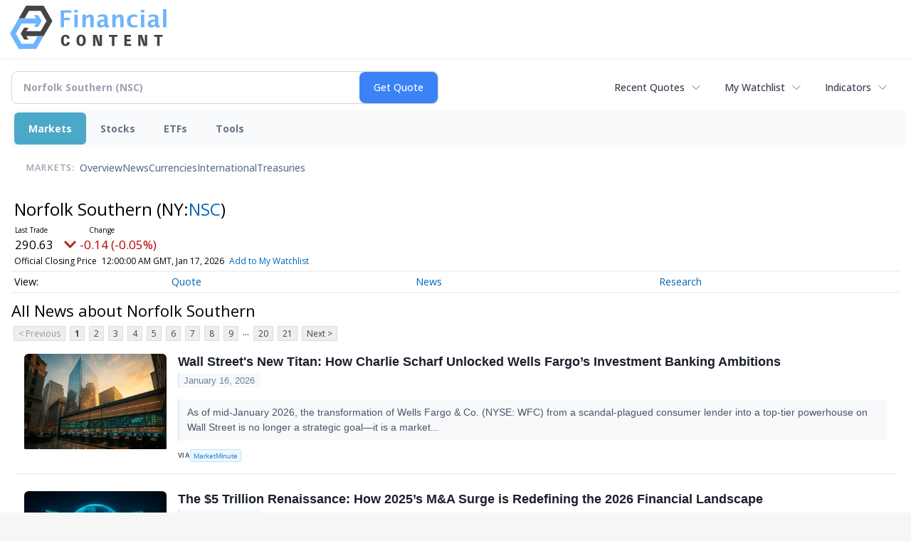

--- FILE ---
content_type: text/html; charset=utf-8
request_url: https://www.google.com/recaptcha/api2/aframe
body_size: 268
content:
<!DOCTYPE HTML><html><head><meta http-equiv="content-type" content="text/html; charset=UTF-8"></head><body><script nonce="xY329AoJ8y8XRzwDOh9dFg">/** Anti-fraud and anti-abuse applications only. See google.com/recaptcha */ try{var clients={'sodar':'https://pagead2.googlesyndication.com/pagead/sodar?'};window.addEventListener("message",function(a){try{if(a.source===window.parent){var b=JSON.parse(a.data);var c=clients[b['id']];if(c){var d=document.createElement('img');d.src=c+b['params']+'&rc='+(localStorage.getItem("rc::a")?sessionStorage.getItem("rc::b"):"");window.document.body.appendChild(d);sessionStorage.setItem("rc::e",parseInt(sessionStorage.getItem("rc::e")||0)+1);localStorage.setItem("rc::h",'1768672812460');}}}catch(b){}});window.parent.postMessage("_grecaptcha_ready", "*");}catch(b){}</script></body></html>